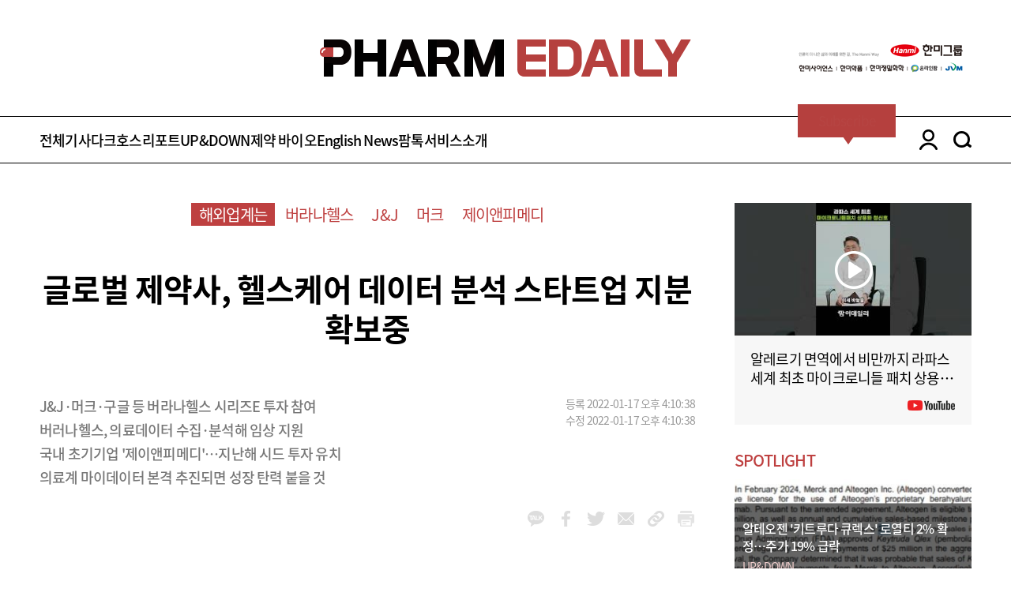

--- FILE ---
content_type: text/html; charset=utf-8
request_url: https://pharm.edaily.co.kr/news/read?newsId=03093046632198704&mediaCodeNo=257
body_size: 14785
content:

<!DOCTYPE html>
<html>
<head>
	<meta charset="utf-8">
	<meta http-equiv="Content-Type" content="text/html">
	<meta http-equiv="X-UA-Compatible" content="IE=edge,chrome=1">
	<meta name="viewport" content="user-scalable=no, initial-scale=1.0, maximum-scale=1.0, width=device-width">
	<meta name="robots" content="index,follow" />
	<meta name="color-scheme" content="only light" />

	<link rel="canonical" href="https://pharm.edaily.co.kr/news/read?newsId=03093046632198704&amp;mediaCodeNo=257" />
	<link rel="shortcut icon" type="image/x-icon" href="/favicon.ico">

	
	<title>글로벌 제약사, 헬스케어 데이터 분석 스타트업 지분 확보중 - 팜이데일리 </title>

	<meta name="title" content="글로벌 제약사, 헬스케어 데이터 분석 스타트업 지분 확보중" />
	<meta name="description" content="글로벌 제약사들과 벤처캐피털(VC)들이 헬스케어 데이터 분석회사들에 대해 초기 투자에 경쟁적으로 나서고있다. 헬스케어 데이터 분석회사는 외부에서 확보한 의료 데이터를 신약개발 등..." />
	<meta name="news_keywords" content="글로벌 제약사, 헬스케어 데이터 분석 스타트업 지분 확보중" />
	<meta name="keywords" content="팜이데일리, edaily, 경제신문, 일간지, 신문, 뉴스, 보도, 속보, 버라나헬스, J&J, 머크, 제이앤피메디" />

	<meta property="og:title" content="글로벌 제약사, 헬스케어 데이터 분석 스타트업 지분 확보중" />
	<meta property="og:type" content="article" />
	<meta property="og:url" content="https://pharm.edaily.co.kr/news/read?newsId=03093046632198704&amp;mediaCodeNo=257" />
	<meta property="og:image" content="https://image.edaily.co.kr/images/Photo/files/NP/S/2022/01/PS22011700796.jpg" />

	<meta property="og:description" content="글로벌 제약사들과 벤처캐피털(VC)들이 헬스케어 데이터 분석회사들에 대해 초기 투자에 경쟁적으로 나서고있다. 헬스케어 데이터 분석회사는 외부에서 확보한 의료 데이터를 신약개발 등..." />
	<meta property="og:article:author" content="https://www.facebook.com/edailynews" />
	<meta property="og:site_name" content="팜이데일리" />

	<meta property="article:author" content="팜이데일리" />
	<meta property="article:publisher" content="팜이데일리" />
	<meta name="twitter:card" content="summary_large_image" />
	<meta name="twitter:title" content="글로벌 제약사, 헬스케어 데이터 분석 스타트업 지분 확보중" />
	<meta name="twitter:site" content="edaily_news" />
	<meta name="twitter:creator" content="edaily_news" />
	<meta name="twitter:image" content="https://image.edaily.co.kr/images/Photo/files/NP/S/2022/01/PS22011700796.jpg" />
	<meta name="twitter:description" content="글로벌 제약사들과 벤처캐피털(VC)들이 헬스케어 데이터 분석회사들에 대해 초기 투자에 경쟁적으로 나서고있다. 헬스케어 데이터 분석회사는 외부에서 확보한 의료 데이터를 신약개발 등..." />
	<meta itemprop="name" content="글로벌 제약사, 헬스케어 데이터 분석 스타트업 지분 확보중" />
	<meta itemprop="description" content="글로벌 제약사들과 벤처캐피털(VC)들이 헬스케어 데이터 분석회사들에 대해 초기 투자에 경쟁적으로 나서고있다. 헬스케어 데이터 분석회사는 외부에서 확보한 의료 데이터를 신약개발 등..." />
	<meta itemprop="image" content="https://image.edaily.co.kr/images/Photo/files/NP/S/2022/01/PS22011700796.jpg" />

	
	<script type="text/javascript">
		document.oncontextmenu = function () { return false; }
		document.onselectstart = function ()  { return false; }
		document.ondragstart = function ()  { return false; }
		document.onkeydown = function (e)  {
			if (e.keyCode == 17 || e.keyCode == 18 || e.keyCode == 123) return false;
		}

		window.addEventListener('contextmenu', function (e) { e.preventDefault(); }, false);
		window.addEventListener('selectstart', function (e) { e.preventDefault(); }, false);
		window.addEventListener('dragstart', function (e) { e.preventDefault(); }, false);
		window.addEventListener('keydown', function (e) {
			if (e.keyCode == 17 || e.keyCode == 18 || e.keyCode == 123) {
				e.preventDefault();
			}
		}, false);
	</script>
	<script type="text/javascript" src="/Resource/Scripts/sns.share.js?v=20220105"></script>



	<!-- //CSS -->
	<link rel="stylesheet" type="text/css" href="/Resource/CSS/font.css?v=20250310">
	<link rel="stylesheet" type="text/css" href="/Resource/CSS/basics.css?v=20250310">
	<link rel="stylesheet" type="text/css" href="/Resource/CSS/common.css?v=20250220">
	<link rel="stylesheet" type="text/css" href="/Resource/CSS/layout.css?v=20260122">
	<link rel="stylesheet" type="text/css" href="/Resource/CSS/slick.css">
	<link rel="stylesheet" type="text/css" href="/Resource/CSS/slick-theme.css">

	<script type="text/javascript">
		if (navigator.userAgent.match(/Android|Mobile|iP(hone|od|ad)|BlackBerry|IEMobile|Kindle|NetFront|Silk-Accelerated|(hpw|web)OS|Fennec|Minimo|Opera M(obi|ini)|Blazer|Dolfin|Dolphin|Skyfire|Zune/)) {
			location.href = 'https://mpharm.edaily.co.kr' + location.pathname + location.search;
		}
	</script>
	
	
	<script type="application/ld+json">
	{
		"@context": "http://schema.org",
		"@type": "NewsMediaOrganization",
		"name": "PharmEdaily",
		"url": "https://pharm.edaily.co.kr",
		"sameAs": [
			"https://x.com/PharmEdaily",
			"https://t.me/pharmedaily",
			"https://www.youtube.com/channel/UCl2RLfgLz9_NQdORnKzzCnA"
		]
	}
	</script>

	<!-- Matomo -->
	<script async src="/Resource/Scripts/matomo.js"></script>
	<script>
		var _paq = window._paq || [];

		/* tracker methods like "setCustomDimension" should be called before "trackPageView" */
		_paq.push(['trackPageView']);
		_paq.push(['enableLinkTracking']);
		(function () {
			_paq.push(['setTrackerUrl', '//analytics.edaily.co.kr/matomo.php']);
			_paq.push(['setSiteId', '4']);
		})();
	</script>
	<!-- End Matomo Code -->

	<style type="text/css">
		.showPrint { display: none; }
	</style>
</head>

<body>
	<!-- //SCRIPT -->
	<script type="text/javascript" src="/Resource/Scripts/jquery-3.7.1.min.js"></script>
	<script type="text/javascript" src="/Resource/Scripts/slick.min.js"></script>
	<script type="text/javascript" src="/Resource/Scripts/sticky.js"></script>
	<script type="text/javascript" src="/Resource/Scripts/sticky-kit.js"></script>
	<script type="text/javascript" src="/Resource/Scripts/js.cookie.min.js"></script>

	

	<div class="showPrint" style="margin-top:200px; display:inline-block important;">유료기사는 인쇄용 화면을 제공하지 않습니다.</div>

	<div id="wrap">
		

<div id="header">
	<div class="toplogo">
		<div class="pharm_banner_top" style="left: -355px;">
			
		</div>
		<a href="/">pharm edaily</a>
		<div class="pharm_banner_top">
					<div class="pc_top_right_wrapper">
				<img class="pc_top_right" src="https://pharm.edaily.co.kr/Resource/Images/banner/2025_hanmi_234x60_v2.png"
					 onclick="window.open('https://www.hanmi.co.kr/main.hm', '_blank')" s alt="한미그룹" />
		</div>

		</div>
	</div>
	<section class="menuarea position_r">
		<div class="login_area_2depth">
			<div class="center1180">
				<ul>
						<li><a href="javascript: onLogin();">로그인</a></li>
						<li><a href="javascript: onJoin();">회원가입</a></li>
				</ul>
			</div>
		</div>

		<div class="open_searchbox">
			<div>
				<input id="searchs" class="input_blackbox txt_search" type="text">
				<label for="searchs" class="btn_search02"><a href="javascript:;" class="btn_headSearch">search</a></label>
			</div>
		</div>

		<!-- BEGIN: 20250220 메뉴 수정 -->
		<div class="header_wraps center1180">
			<div class="header_article">
				<div class="menus">
					<a href="/News/List_All?cd=PE" id="PE">전체기사</a>
					<a href="/News/List?cd=PE1" id="PE1">다크호스</a>
					<a href="/News/List?cd=PE2" id="PE2">리포트</a>
					<a href="/News/List?cd=PE3" id="PE3">UP&amp;DOWN</a>
					<a href="/News/List?cd=PE4" id="PE4">제약 바이오</a>
					<a href="/News/List_All?cd=PE61" id="PE61">English News</a>
					<a href="/News/List?cd=PE5" id="PE5">팜톡</a>
					<a href="/Home/Info" id="PE7">서비스소개</a></li>
				</div>
				<!-- //일반메뉴 -->

				<div class="allmenu_box">
					<div class="center1180">
						<div class="boxarea_all">
							<dl class="allmenu_article">
								<dt>전체기사</dt>
								<dd id="PE"><a href="/News/List_All?cd=PE">전체기사</a></dd>
								<dd id="PE00"><a href="/News/List_All?cd=PE00" class="icon_premium_s right">프리미엄</a></dd>
							</dl>
							<dl class="allmenu_article">
								<dt>다크호스</dt>
								<dd id="PE11"><a href="/News/List?cd=PE11">화제의 신약개발</a></dd>
								<dd id="PE12"><a href="/News/List?cd=PE12">장외 기업들</a></dd>
								<dd id="PE13"><a href="/News/List?cd=PE13">투자맥짚기</a></dd>
							</dl>
							<dl class="allmenu_article">
								<dt>리포트</dt>
								<dd id="PE21"><a href="/News/List?cd=PE21">리포트 분석</a></dd>
								<dd id="PE22"><a href="/News/List?cd=PE22">전문가 인터뷰</a></dd>
								<dd id="PE23"><a href="/News/List?cd=PE23">공시 돋보기</a></dd>
							</dl>
							<dl class="allmenu_article">
								<dt>UP&DOWN</dt>
								<dd id="PE31"><a href="/News/List?cd=PE31">UP&amp;DOWN</a></dd>
								<dd id="PE32"><a href="/News/List?cd=PE32">SPECIAL</a></dd>
							</dl>
							<dl class="allmenu_article">
								<dt>제약바이오</dt>
								<dd id="PE41"><a href="/News/List?cd=PE41">CEO 인터뷰</a></dd>
								<dd id="PE42"><a href="/News/List?cd=PE42">지금 업계는</a></dd>
								<dd id="PE43"><a href="/News/List?cd=PE43">이슈 분석</a></dd>
								<dd id="PE44"><a href="/News/List?cd=PE44">해외 업계는</a></dd>
							</dl>
							<dl class="allmenu_article">
								<dt>English News</dt>
								<dd id="PE61"><a href="/News/List_All?cd=PE61">All Articles (Eng)</a></dd>
								<dd id="PE62"><a href="/News/List_All?cd=PE90" class="icon_premium_s icon_platinum_s right">Premium</a></dd>
							</dl>
							<dl class="allmenu_article">
								<dt><a href="/News/List?cd=PE5">팜톡</a></dt>
								<dt><a href="/Home/Info">서비스소개</a></dt>
								<dt><a href="/Notice" target="_blank">공지사항</a></dt>
								<dt><a href="https://www.youtube.com/channel/UCl2RLfgLz9_NQdORnKzzCnA" target="_blank">유튜브</a></dt>
							</dl>
						</div>
					</div>
				</div>
				<!-- //전체메뉴 -->
			</div>
			<div class="rnb_area">
				<div class="subscribe">
					<a href="/Credit">
						<span class="kor">구독안내</span>
						<span class="eng">Subscribe</span>
					</a>
				</div>
				<a href="javascript:;" class="login_area">LOGIN</a>
				<div class="search_area">
					<a href="javascript:;" class="btn_search">SEARCH</a>
				</div>
			</div>
		</div>
		<!-- END: 20250220 메뉴 수정 -->
	</section>
</div>

<script>
	$("#layerClose").click(function () { $(".special_area").slideUp(); });

	$(document).bind('keydown', function (e) {
		if (e.which === 13) {
			$('.btn_headSearch').trigger('click');
		}
	});

	$('.btn_headSearch').click(function () {
		if ($('.txt_search').val() !== "") {
			location.href = '/News/Search?k=' + encodeURI($('.txt_search').val());
		}
	})

	$('.box_logout').click(function () {
		var tempNid = "";
		var curr = window.location.href.toLowerCase();
		if (curr.indexOf("read?newsid=") > 0) tempNid = curr.substring(curr.indexOf("newsid=") + 7, curr.indexOf("newsid=") + 24);

		window.location.replace("https://pharm.edaily.co.kr/home/Logout/" + tempNid);
	})

	// 공통으로 사용하기 위해 function으로 호출(header에 호출순에 따라 jquery로는 안 붙을 수 있음)
	function onLogin() {
		Cookies.set('ed_pharm', "login", { path: "/", domain: ".edaily.co.kr" });

		var tempNid = "";
		var curr = window.location.href.toLowerCase();
		if (curr.indexOf("read?newsid=") > 0) tempNid = curr.substring(curr.indexOf("newsid=") + 7, curr.indexOf("newsid=") + 24);

		window.location.href = "https://member.edaily.co.kr?return_url=https://pharm.edaily.co.kr/home/Login/" + tempNid;
	}

	function onJoin() {
		var tempNid = "";
		var curr = window.location.href.toLowerCase();
		if (curr.indexOf("read?newsid=") > 0) tempNid = curr.substring(curr.indexOf("newsid=") + 7, curr.indexOf("newsid=") + 24);

		window.location.href = "https://member.edaily.co.kr/join?return_url=https://pharm.edaily.co.kr/home/Login/" + tempNid;
	}

	function onUserInfoChange() {
		window.open("https://member.edaily.co.kr/Mypage", "_blank");
	}
</script>


<script>
	$(document).ready(function () {
		var chkParam01 = Cookies.get("ed_loginid") || Cookies.get("ed%5Floginid");
		var chkParam02 = Cookies.get("ed_pharm");

		var headerHtmlValue = "<li><a href='/Mypage'>구독정보</a></li><li><a href='javascript:onUserInfoChange();'>정보수정</a></li><li><a class='box_logout' href='javascript:;'>로그아웃</a></li>";

		if (chkParam01) {
			$(".login_area_2depth > .center1180 > ul").html(headerHtmlValue);
			$('.box_logout').click(function () {
				var tempNid = "";
				var curr = window.location.href.toLowerCase();
				if (curr.indexOf("read?newsid=") > 0) tempNid = curr.substring(curr.indexOf("newsid=") + 7, curr.indexOf("newsid=") + 24);

				window.location.replace("https://pharm.edaily.co.kr/home/Logout/" + tempNid);
			})
		}
	});
</script>


		


<div id="content">
	<div class="mt50">
		<div class="center1180 clear">
			<section class="position_r fl area830 mr50">
				<div class="newsdetail clear">
					<div class="big_tagarea">
						<ul>
							<li class="on"><a href="/News/List?cd=PE44" target="_blank">해외업계는</a></li>
								<li><a href="/News/Search?k=버라나헬스" target="_blank">버라나헬스</a></li>
								<li><a href="/News/Search?k=J&amp;J" target="_blank">J&amp;J</a></li>
								<li><a href="/News/Search?k=머크" target="_blank">머크</a></li>
								<li><a href="/News/Search?k=제이앤피메디" target="_blank">제이앤피메디</a></li>
						</ul>
					</div>

					<div class="newsmaintitle line02">
						<h1 class="newsnewtitle">
							<span class=""></span>
							글로벌 제약사, 헬스케어 데이터 분석 스타트업 지분 확보중
						</h1>
					</div>
						<div class="newssub">
							<ul><li>J&J·머크·구글 등 버라나헬스 시리즈E 투자 참여</li><li>버러나헬스, 의료데이터 수집·분석해 임상 지원</li><li>국내 초기기업 '제이앤피메디'…지난해 시드 투자 유치</li><li>의료계 마이데이터 본격 추진되면 성장 탄력 붙을 것</li></ul>
						</div>
					<div class="newsdate">
						<ul>
							<li>등록 2022-01-17 오후 4:10:38</li>
							<li>수정 2022-01-17 오후 4:10:38</li>
						</ul>
					</div>
					<div class="sns_group clear">
						<ul>
							<li class="icon_kakao">
								<a href="javascript:SnsShare('kakao');">kakao</a>
							</li>
							<li class="icon_facebook">
								<a href="javascript:SnsShare('fb');">facebook</a>
							</li>
							<li class="icon_twitter">
								<a href="javascript:SnsShare('tw');">twitter</a>
							</li>
							<li class="icon_mail">
								<a href="javascript:Email_detail('03093046632198704','257');">mail</a>
							</li>
							<li class="icon_link">
								<a href="javascript:UrlToClipboard();">link_url</a>
							</li>
							<li class="icon_print">
								<a href="javascript:fn_print_detail('03093046632198704','257');">link_url</a>
							</li>
						</ul>
					</div>



					<div class="newsbody noprint">
						[이데일리 이광수 기자] 글로벌 제약사들과 벤처캐피털(VC)들이 헬스케어 데이터 분석회사들에 대해 초기 투자에 경쟁적으로 나서고있다. 헬스케어 데이터 분석회사는 외부에서 확보한 의료 데이터를 신약개발 등에 활용할 수 있도록 분석하는 것을 전문으로 한다. 비용 절감은 물론, 환자 개인별 맞춤형 관리와 의료 서비스를 제공할 수 있어 시장 수요가 높을 것이라는 전망이 나온다.  <BR><BR> 17일 제약·바이오 업계에 따르면 베라나헬스(Verana Health)는 지난 14일(현지시간) 시리즈E 단계 투자를 마무리했다고 밝혔다. 베라나헬스는 미국 내 2만곳 이상의 의료업체와 70개 이상의 전자 건강 기록 시스템으로부터 데이터를 관리하는 업무를 하고 있다.  <BR><BR> 이 회사는 파트너십 등으로 독점적으로 확보한 환자 의료데이터를 수집해 임상 연구에 도움이 되는 정보를 제공하는 ‘베라큐’를 제공한다. 데이터만 5억건, 익명화된 환자는 9000만명 이상된다는게 회사 측 설명이다. 또 임상 시험부터 신약 승인까지 필요한 연구 데이터를 인공지능(AI)기반으로 분석해 제공하는 ‘큐데이터’도 있다. <TABLE cellSpacing="5" cellPadding="0" width="398" align="CENTER" bgColor="ffffff" border="0" style="margin:5px 5px 5px 5px"><TR><TD style="PADDING-RIGHT: 2px; PADDING-LEFT: 2px; PADDING-BOTTOM: 2px; PADDING-TOP: 2px;" bgColor="ffffff"><TABLE cellSpacing="5" cellPadding="0" bgColor="ffffff" border="0"><TR><TD><IMG src="https://image.edaily.co.kr/images/photo/files/NP/S/2022/01/PS22011700796.jpg" border="0"></TD></TR><TR><TD class='caption'>(자료=Verana Health)</TD></TR></TABLE></TD></TR></TABLE><div class="gg_textshow"></div>이번 투자 단계에는 존슨앤존슨(JNJ)이 리드 투자자로 나섰고 코로나19 치료제로 국내에도 잘 알려진 머크(MRK) 등 글로벌 제약사들이 참여했다. 기존 투자자였던 GV(옛 구글벤처스)와 캐스딘캐피탈(Casdin Capital), 브룩바이어스(Brook Byers)도 참여했다. 신규로는 브라이어캐피탈(Breyer Capital)등 벤처캐피털 등이 다양하게 참여했다.  <BR><BR> 국내에서 데이터 분석만을 전문적으로 하는 바이오 벤처로는 ‘제이앤피메디’가 있다. 제이앤피메디는 의료 데이터 플랫폼 ‘메이븐 클리니컬 클라우드’ 서비스를 제공하는 기업이다. 블록체인과 클라우드 등 디지털 기술 기반으로 의료 데이터에 대한 수집, 모니터링 및 분석을 수행한다. 지난해 말 <a href="javascript:;" value=027360 class="" style="cursor:default;"  >아주IB투자(027360)</a>와 뮤렉스파트너스, 젠티움파트너스 등으로부터 시드(Seed)투자를 받았다. <BR><BR> 다만 업계에서는 보건의료 데이터의 소유권이 명쾌하게 정리되지 않아서 확보할 수 있는 데이터가 아직 제한적이라는 지적도 있다. 제약·바이오에 전문적으로 투자하는 한 투자사는 “현재 의료법상으로는 ‘그레이존(gray zone, 어느 영역에 속하는지 불분명한 부분)’인 부분이 많다”고 설명했다.  <BR><BR> 다만 올해부터 시행된 금융권부터 출발한 ‘마이데이터(본인신용정보관리업)’가 의료계에서도 도입이 되면 상황은 달라질 수 있다. 마이데이터는 개인 데이터를 한 곳에 모아 개인이 직접 관리하고 활용할 수 있도록 하는 것이다.  <BR><BR> 정부도 속도를 낸다. 시스템반도체와 미래차 산업과 함께 바이오헬스 산업에 재정 투입을 약속하며 의료 마이데이터도 추진하겠다고 밝혔다. 홍남기 경제부총리 겸 기획재정부 장관은 지난 13일 제18차 혁신성장 BIG3 추진회의에서 “디지털 헬스케어 관점에서 마이 헬스웨이(의료분야 마이데이터) 실증 추진, 의료기관 진료정보 디지털 전환 확대, 100만명 규모 국가통합 바이오 빅데이터 구축도 착실히 준비하겠다”고 말했다.<BR><BR>
					</div>


					<div style="margin: 45px 20px 0; justify-items: center; ">
						<div style="width: 640px; height: 100px;">
							
						</div>
					</div>
				</div>
				<!-- //뉴스 상세 -->

				

				<div class="editer_ellse mt50">
					<div class="picture">
						<a href="/News/Search?k=이광수">
							<img src="https://image.edaily.co.kr/news/column/gs88.jpg" alt="이광수 기자" onerror="this.src='https://image.edaily.co.kr/news/column/no_picture.gif'" />
						</a>
					</div>

					<div class="newslist">
						<dl>
							<dt><a href="/News/Search?k=이광수">이광수 기자 gs88@</a></dt>
						</dl>
					</div>
				</div>
				<!-- //기자 상세 -->

				

				<p class="property mt30" style="color: #B6403E;">저작권자 © 팜이데일리 - 기사 무단전재, 재배포시 법적인 처벌을 받을 수 있습니다.</p>

				<div class="mt100 clear">
		<div class="fl together_good mr30">
			<p class="title"><span>함께 보면</span> 좋은 뉴스</p>
			<div class="list_main together mt25">
				<div class="fl mainnewstext">
					<ul class="tagarea">
							<li><a href="/News/Search?k=알테오젠" target="_blank">알테오젠</a></li>
							<li><a href="/News/Search?k=키트루다SC" target="_blank">키트루다SC</a></li>
							<li><a href="/News/Search?k=팜이데일리" target="_blank">팜이데일리</a></li>
					</ul>
					<a href="/News/Read?newsId=02384566645320344&mediaCodeNo=257" title="&#39;키트루다 SC&#39; J-코드 확보…알테오젠, SC제형 전환 가속화 수혜 기대">
					<dt class="line02">&#39;키트루다 SC&#39; J-코드 확보…알테오젠, SC제형 전환 가속화 수혜 기대</dt>
					</a>
				</div>
				<div class="fl mainvisual">
					<a href="/News/Read?newsId=02384566645320344&mediaCodeNo=257" title="&#39;키트루다 SC&#39; J-코드 확보…알테오젠, SC제형 전환 가속화 수혜 기대">
						<img src="https://image.edaily.co.kr/images/vision/files/NP/S/2026/01/PS26012200226b.jpg" onerror="this.onerror=null; this.src='https://image.edaily.co.kr/images/pharmedaily/noimg_a.jpg';" alt="&#39;키트루다 SC&#39; J-코드 확보…알테오젠, SC제형 전환 가속화 수혜 기대">
					</a>
				</div>
			</div>
			<ul class="list">
					<li>
						<a href="/News/Read?newsId=03391526645319688&mediaCodeNo=257" title="메디트, 글로벌 브랜드 인식 조사서 구강 스캐너 부문 1위 등극">
							메디트, 글로벌 브랜드 인식 조사서 구강 스캐너 부문 1위 등극
						</a>
					</li>
					<li>
						<a href="/News/Read?newsId=01951606645319032&mediaCodeNo=257" title="가격 낮추고, 자살충동 의심 해소까지 비만치료제 더 뜬다[클릭, 글로벌 제약&#183;바이오]">
							가격 낮추고, 자살충동 의심 해소까지 비만치료제 더 뜬다[클릭, 글로벌 제약&#183;바이오]
						</a>
					</li>
					<li>
						<a href="/News/Read?newsId=01817126645319032&mediaCodeNo=257" title="빅테크, 헬스케어 진출 속도..구글, MS 이어 오픈AI&#183;앤트로피도 참전[AI헬스케어]">
							빅테크, 헬스케어 진출 속도..구글, MS 이어 오픈AI&#183;앤트로피도 참전[AI헬스케어]
						</a>
					</li>
			</ul>
		</div>
	<div class="fl show_300x250">
		<div class="pharmtalk_area">
			<dl>
				<a href="https://www.youtube.com/watch?v=qXhqWzKMM0g" target="_blank">
				<dt><img src="https://i.ytimg.com/vi/qXhqWzKMM0g/mqdefault.jpg" alt="주목! 바이오 투자 성공해법, 팜이데일리가 시작합니다" /></dt>
				</a>
				<dd>
					<p class="line02"><a href="https://www.youtube.com/watch?v=qXhqWzKMM0g" target="_blank">주목! 바이오 투자 성공해법, 팜이데일리가 시작합니다</a></p>
					<a href="https://www.youtube.com/channel/UCl2RLfgLz9_NQdORnKzzCnA" target="_blank"><span class="icon_youtube"></span></a>
				</dd>
			</dl>
		</div>
		<!-- //PHARM TALK -->
	</div>
</div>
<!--//함께 보면 좋은 뉴스-->

<div class="vertical_show mt50">
		<div class="vertical200">
			<a href="/list?cd=PE1" class="category">다크호스</a>
			<ul>
				<li>
					<dl>
						<a href="/News/Read?newsId=02555126645320344&mediaCodeNo=257" title="JPM 간 ‘툴젠 파트너’ 카세릭스…툴젠, 마일스톤 수령 기대">
						<dt>
							<img src="https://image.edaily.co.kr/images/vision/files/NP/S/2026/01/PS26012200292b.jpg" alt="JPM 간 ‘툴젠 파트너’ 카세릭스…툴젠, 마일스톤 수령 기대"
								 onerror="this.src='https://image.edaily.co.kr/images/pharmedaily/noimg_a.jpg';" />
						</dt>
						<dd class="line02">JPM 간 ‘툴젠 파트너’ 카세릭스…툴젠, 마일스톤 수령 기대</dd>
						</a>
					</dl>
				</li>
					<li>
						<a href="/News/Read?newsId=02423926645320344&mediaCodeNo=257" title="&#39;법차손 이슈 해결’ 퀀타매트릭스, 신속 항생제 솔루션 앞세워 반등 예고">
							<span class="line02">&#39;법차손 이슈 해결’ 퀀타매트릭스, 신속 항생제 솔루션 앞세워 반등 예고</span>
						</a>
					</li>
					<li>
						<a href="/News/Read?newsId=02581366645320016&mediaCodeNo=257" title="&quot;3년 내 美매출 수백억원 기대…관세&#183;기술 유출도 완벽 대비”[그래피 대해부]③">
							<span class="line02">&quot;3년 내 美매출 수백억원 기대…관세&#183;기술 유출도 완벽 대비”[그래피 대해부]③</span>
						</a>
					</li>
			</ul>
		</div>

		<div class="vertical200">
			<a href="/list?cd=PE2" class="category">리포트</a>
			<ul>
				<li>
					<dl>
						<a href="/News/Read?newsId=01141446645319032&mediaCodeNo=257" title="&#39;시총 3조&#39; 인실리코메디슨 성공 입증...韓 AI신약개발사 현황은?">
						<dt>
							<img src="https://image.edaily.co.kr/images/vision/files/NP/S/2026/01/PS26011900600b.jpg" alt="&#39;시총 3조&#39; 인실리코메디슨 성공 입증...韓 AI신약개발사 현황은?"
								 onerror="this.src='https://image.edaily.co.kr/images/pharmedaily/noimg_a.jpg';" />
						</dt>
						<dd class="line02">&#39;시총 3조&#39; 인실리코메디슨 성공 입증...韓 AI신약개발사 현황은?</dd>
						</a>
					</dl>
				</li>
					<li>
						<a href="/News/Read?newsId=01580966645318704&mediaCodeNo=257" title="이동헌 에이슬립 대표 &quot;착용 없는 수면 데이터, 글로벌 표준 만들 것&quot; [에이슬립 대해부③]">
							<span class="line02">이동헌 에이슬립 대표 &quot;착용 없는 수면 데이터, 글로벌 표준 만들 것&quot; [에이슬립 대해부③]</span>
						</a>
					</li>
					<li>
						<a href="/News/Read?newsId=01577686645318704&mediaCodeNo=257" title="&quot;KAIST 연구실서 글로벌 슬립테크 강자로 도약&quot; [에이슬립 대해부①]">
							<span class="line02">&quot;KAIST 연구실서 글로벌 슬립테크 강자로 도약&quot; [에이슬립 대해부①]</span>
						</a>
					</li>
			</ul>
		</div>

		<div class="vertical200">
			<a href="/list?cd=PE3" class="category">업&다운</a>
			<ul>
				<li>
					<dl>
						<a href="/News/Read?newsId=02292726645320344&mediaCodeNo=257" title="&#39;2% 로열티&#39;가 무너뜨린 신뢰…알테오젠發 바이오株 동반 하락[바이오맥짚기]">
						<dt>
							<img src="https://image.edaily.co.kr/images/vision/files/NP/S/2026/01/PS26012200178b.jpg" alt="&#39;2% 로열티&#39;가 무너뜨린 신뢰…알테오젠發 바이오株 동반 하락[바이오맥짚기]"
								 onerror="this.src='https://image.edaily.co.kr/images/pharmedaily/noimg_a.jpg';" />
						</dt>
						<dd class="line02">&#39;2% 로열티&#39;가 무너뜨린 신뢰…알테오젠發 바이오株 동반 하락[바이오맥짚기]</dd>
						</a>
					</dl>
				</li>
					<li>
						<a href="/News/Read?newsId=03591606645320016&mediaCodeNo=257" title="알테오젠 &#39;키트루다 큐렉스&#39; 로열티 2% 확정…주가 19% 급락">
							<span class="line02">알테오젠 &#39;키트루다 큐렉스&#39; 로열티 2% 확정…주가 19% 급락</span>
						</a>
					</li>
					<li>
						<a href="/News/Read?newsId=02476406645320016&mediaCodeNo=257" title="LG AI연구원 솔루션 도입 엔젠바이오 &#39;上&#39;...기술 이전에도 알테오젠↓[바이오맥짚기]">
							<span class="line02">LG AI연구원 솔루션 도입 엔젠바이오 &#39;上&#39;...기술 이전에도 알테오젠↓[바이오맥짚기]</span>
						</a>
					</li>
			</ul>
		</div>

		<div class="vertical200">
			<a href="/list?cd=PE4" class="category">제약,바이오</a>
			<ul>
				<li>
					<dl>
						<a href="/News/Read?newsId=04083606645320344&mediaCodeNo=257" title="테고사이언스, 주름개선 동종세포치료제 국내 임상 1상 조기 종료">
						<dt>
							<img src="https://image.edaily.co.kr/images/vision/files/NP/S/2026/01/PS26012200994b.jpg" alt="테고사이언스, 주름개선 동종세포치료제 국내 임상 1상 조기 종료"
								 onerror="this.src='https://image.edaily.co.kr/images/pharmedaily/noimg_a.jpg';" />
						</dt>
						<dd class="line02">테고사이언스, 주름개선 동종세포치료제 국내 임상 1상 조기 종료</dd>
						</a>
					</dl>
				</li>
					<li>
						<a href="/News/Read?newsId=03860566645320344&mediaCodeNo=257" title="젬백스, 루게릭병 세계 석학과 손잡고 유럽 임상 추진">
							<span class="line02">젬백스, 루게릭병 세계 석학과 손잡고 유럽 임상 추진</span>
						</a>
					</li>
					<li>
						<a href="/News/Read?newsId=03794966645320344&mediaCodeNo=257" title="알테오젠 &#39;슈퍼개미&#39; 형인우 &quot;알테오젠 방향성 훼손 없다…보유 비중 유지&quot;">
							<span class="line02">알테오젠 &#39;슈퍼개미&#39; 형인우 &quot;알테오젠 방향성 훼손 없다…보유 비중 유지&quot;</span>
						</a>
					</li>
			</ul>
		</div>
</div>
			</section>
			<!-- //LEFT AREA -->

			<section class="fl right-sticky-wrap">
	<div class="fl area300" id="right-sticky">
		<div class="pharmtalk_area">
			<dl>
			
				<a href="https://www.youtube.com/watch?v=azIKeiI1_MA" target="_blank">
				<dt><img src="https://i.ytimg.com/vi/azIKeiI1_MA/mqdefault.jpg" alt="알레르기 면역에서 비만까지 라파스 세계 최초 마이크로니들 패치 상용화 청신호#팜이데일리 #라파스#마이크로니들패치#알레르기#면역#비만" /></dt>
				</a>
				<dd>
					<p class="line02"><a href="https://www.youtube.com/watch?v=azIKeiI1_MA" target="_blank">알레르기 면역에서 비만까지 라파스 세계 최초 마이크로니들 패치 상용화 청신호#팜이데일리 #라파스#마이크로니들패치#알레르기#면역#비만</a></p>
					<a href="https://www.youtube.com/channel/UCl2RLfgLz9_NQdORnKzzCnA" target="_blank"><span class="icon_youtube"></span></a>
				</dd>
			</dl>
		</div>
		<!-- //PHARM TALK -->

		<div class="spotlight_area mt30">
			<div class="title20 red mb10">SPOTLIGHT</div>
			<div class="spotlight_mainnews">
				<a href="/News/Read?newsId=03591606645320016&mediaCodeNo=257" title="알테오젠 &#39;키트루다 큐렉스&#39; 로열티 2% 확정…주가 19% 급락">
					<div class="spotlight_title">
						<ul>
							<li class="line02">알테오젠 &#39;키트루다 큐렉스&#39; 로열티 2% 확정…주가 19% 급락</li>
							<li>UP&amp;DOWN</li>
						</ul>
					</div>
					<img src="https://image.edaily.co.kr/images/vision/files/NP/S/2026/01/PS26012100712b.jpg" alt="알테오젠 &#39;키트루다 큐렉스&#39; 로열티 2% 확정…주가 19% 급락" />
				</a>
			</div>
			<div class="spotlight_rangking">
				<dl>
					<a href="/News/Read?newsId=02532166645320016&mediaCodeNo=257" title="삼익제약, 주가 50% 띄운 장기지속형 플랫폼…뜯어보니 기술 경쟁력↓">
						<dt class="line01 icon_premium_s">삼익제약, 주가 50% 띄운 장기지속형 플랫폼…뜯어보니 기술 경쟁력↓</dt>
						<dd>이슈분석</dd>
					</a>
				</dl>
				<dl>
					<a href="/News/Read?newsId=04487046645320016&mediaCodeNo=257" title="‘순수 CDMO’ 승부수 통했다…삼성바이오, 연매출 4.5조&#183;영업익 2조 달성">
						<dt class="line01 ">‘순수 CDMO’ 승부수 통했다…삼성바이오, 연매출 4.5조&#183;영업익 2조 달성</dt>
						<dd>지금업계는</dd>
					</a>
				</dl>
				<dl>
					<a href="/News/Read?newsId=04178726645319688&mediaCodeNo=257" title="루닛, &#39;다보스포럼&#39; 4년 연속 참가...“준회원사 위상 3년째 확고”">
						<dt class="line01 ">루닛, &#39;다보스포럼&#39; 4년 연속 참가...“준회원사 위상 3년째 확고”</dt>
						<dd>지금업계는</dd>
					</a>
				</dl>
				<dl>
					<a href="/News/Read?newsId=03483366645319688&mediaCodeNo=257" title="알테오젠, 새해 첫 낭보…GSK 자회사와 면역항암제 피하주사제형 변경 기술계약">
						<dt class="line01 ">알테오젠, 새해 첫 낭보…GSK 자회사와 면역항암제 피하주사제형 변경 기술계약</dt>
						<dd>지금업계는</dd>
					</a>
				</dl>
			</div>
		</div>
		<!-- //SPOTLIGHT -->

		<div class="updown_box mt30">
			<div class="title20 mb20">업&amp;다운<a href="/News/List?cd=PE3" class="arrow_red"></a></div>

				<dl>
					<a href="/News/Read?newsId=02292726645320344&mediaCodeNo=257" title="&#39;2% 로열티&#39;가 무너뜨린 신뢰…알테오젠發 바이오株 동반 하락[바이오맥짚기]">
						<dt class="bg_red">UP&amp;DOWN</dt>
						<dd>
							<p class="icon_premium_s02">
								<span class="line02">&#39;2% 로열티&#39;가 무너뜨린 신뢰…알테오젠發 바이오株 동반 하락[바이오맥짚기]</span>
							</p>
						</dd>
					</a>
				</dl>
				<dl>
					<a href="/News/Read?newsId=03591606645320016&mediaCodeNo=257" title="알테오젠 &#39;키트루다 큐렉스&#39; 로열티 2% 확정…주가 19% 급락">
						<dt class="bg_red">UP&amp;DOWN</dt>
						<dd>
							<p class="">
								<span class="line02">알테오젠 &#39;키트루다 큐렉스&#39; 로열티 2% 확정…주가 19% 급락</span>
							</p>
						</dd>
					</a>
				</dl>
				<dl>
					<a href="/News/Read?newsId=02476406645320016&mediaCodeNo=257" title="LG AI연구원 솔루션 도입 엔젠바이오 &#39;上&#39;...기술 이전에도 알테오젠↓[바이오맥짚기]">
						<dt class="bg_red">UP&amp;DOWN</dt>
						<dd>
							<p class="icon_premium_s02">
								<span class="line02">LG AI연구원 솔루션 도입 엔젠바이오 &#39;上&#39;...기술 이전에도 알테오젠↓[바이오맥짚기]</span>
							</p>
						</dd>
					</a>
				</dl>
				<dl>
					<a href="/News/Read?newsId=02036886645319688&mediaCodeNo=257" title="셀루메드, 경영권 매각 기대감에 &#39;上&#39;...지놈앤컴퍼니&#183;큐리옥스도 ↑ [바이오맥짚기]">
						<dt class="bg_red">UP&amp;DOWN</dt>
						<dd>
							<p class="icon_premium_s02">
								<span class="line02">셀루메드, 경영권 매각 기대감에 &#39;上&#39;...지놈앤컴퍼니&#183;큐리옥스도 ↑ [바이오맥짚기]</span>
							</p>
						</dd>
					</a>
				</dl>
		</div>
		<!-- //업&다운 -->
	</div>
</section>
<!-- //RIGHT AREA -->

<script type="text/javascript">
	function sctikyEvent() {
		const targetID = "right-sticky";   // 타겟 ID
		const endID = "footer";         // 목표 ID

		const targetEl = document.getElementById(targetID);
		// margin 포함 크기 측정을 위해 부모 크기 가져옴
		const targetHeight = targetEl.parentElement.clientHeight;
		// 헤더의 높이 == 시작지점
		const start = document.getElementById("content").getBoundingClientRect().top;
		// 목표의 screenTop (화면상 위치) == 종료지점
		const end = window.innerHeight - parseInt(document.getElementById(endID).getBoundingClientRect().top);

		if (end > 0) {
			targetEl.parentElement.style = `height: ${targetHeight}px`;
			targetEl.style = `position: fixed; bottom: ${end}px`;
		} else if (scrollY > 240) {
			targetEl.parentElement.style = `height: ${targetHeight}px`;
			targetEl.style = `position: fixed; top: 60px`;
		} else {
			targetEl.parentElement.style = ``;
			targetEl.style = ``;
		}
	}

	window.addEventListener("load", function () { sctikyEvent(); });
	window.addEventListener("resize", function () { sctikyEvent(); });
	window.addEventListener("scroll", function () { sctikyEvent(); });
</script>

		</div>
	</div>
</div>
<!-- //CONTENT -->

<script type="text/javascript">
	let clickCnt = 0;
	function onMoveBuy() {
		if (clickCnt == 0) {
			clickCnt++;

			window.location.href = "/Credit/Index?newsID=03093046632198704";
		}
	}

	function UrlToClipboard() {
		const t = document.createElement("textarea");
		document.body.appendChild(t);
		t.value = "https://pharm.edaily.co.kr/news/read?newsId=03093046632198704&amp;mediaCodeNo=257";

		t.select();

		document.execCommand('copy');
		document.body.removeChild(t);

		alert("클립보드에 기사 URL이 저장되었습니다.");
	}

	function Email_detail(newsId, mediaCd) {
		if (newsId == "") {
			alert("기사 아이디가 없습니다.");
		} else {
			window.open(`/news/email?newsId=${newsId}&mediaCodeNo=${mediaCd}`, "printPop", "width=800, height=900, scrollbars=yes");
		}
	}

	function fn_print_detail(newsId, mediaCd) {
		if (newsId == "") {
			alert("기사 아이디가 없습니다.");
		} else {
			window.open(`/news/print?newsId=${newsId}&mediaCodeNo=${mediaCd}`, "printPop", "width=800, height=900, scrollbars=yes");
		}
	}

	$(() => {
		$("#PE4").addClass("on");

		// 유료구독시 뉴스ID 처리를 위해 쿠키저장
		Cookies.set("returnNewsID", "03093046632198704", { path: "/", domain: ".edaily.co.kr" });

		if ("") {
			alert("");
		}
	});
</script>

<style type="text/css">
	.property.mt30 { color: #B6403E; font-weight: 500; }
	.newslist { max-width: 620px; }
</style>

		

<div id="footer" class="mt60">
	<article class="black_bar">
		<div class="center1180 clear">
			<div class="notice_area">
				<span onclick="window.open('/Notice', '_self')">공지사항</span>
				<div class="notices" id="noticeTarget"></div>
			</div><!-- 공지사항 -->

			<div class="intro_area">
				<div class="company_intro">
					<ul>
						<li><a href="//www.edaily.co.kr/info/E01_01.html" target="_blank">회사소개</a></li>
						<li><a href="//www.edaily.co.kr/info/E01_05.html" target="_blank">오시는 길</a></li>
						<li><a href="//www.edaily.co.kr/info/E03_01.html" target="_blank">업무문의</a></li>
						<li><a href="//www.edaily.co.kr/info/E04_01.html" target="_blank">이용약관</a></li>
						<li><a href="//www.edaily.co.kr/info/E04_02.html" target="_blank">개인정보 처리방침</a></li>
						<li><a href="//www.edaily.co.kr/info/E04_04.html" target="_blank">저작권보호</a></li>
					</ul>
				</div>
			</div><!-- 회사소개 -->
		</div>
	</article>

	<div class="center1180 mt50 clear position_r">
		<a href="#" class="f_logo">Pharm Edaily</a>
		<div class="fr address">
			이데일리(주)  <em>|</em>  서울시 중구 통일로 92 (순화동) KG타워 18F, 19F <em>|</em>  사업자등록번호  107-81-75795 <em>|</em>  통신판매업신고  제2019-서울중구-0845호<br />
			대표  이익원  <em>|</em>  전화 <a href="tel:02-3772-0326">02-3772-0326</a> (개인구독) / <a href="tel:02-3772-9407">02-3772-9407</a>, <a href="tel:02-3772-0372">02-3772-0372</a> (기업구독)  <em>|</em>  이메일  <a href="mailto:pharm@edaily.co.kr">pharm@edaily.co.kr</a><br />
			저작권자 ⓒ 이데일리 - 당사의 기사를 동의 없이 링크, 게재하거나 배포하실 수 없습니다
		</div>
	</div>
</div>

<script type="text/javascript">
	$.ajax({
		type: "GET"
		, url: "https://pharm.edaily.co.kr/Home/Notice"
		, cache: false
		, success: function (response) {
			if (response != null) {
				$("#noticeTarget").html(response);
				$('.notices').slick({ vertical: true, infinite: true, speed: 1000, slidesToShow: 1, autoplay: true, autoplaySpeed: 1200 });
			}
		}
	});
</script>
	</div>

	<script type="text/javascript">
		$(() => {
			// 전체메뉴 마우스 오버 펼침
			$(".header_article").on("mouseenter", () => { $(".allmenu_box").addClass("open"); });
			$(".header_article").on("mouseleave", () => { $(".allmenu_box").removeClass("open"); });

			$(".login_area, .login_area_2depth").on("click", () => { $(".login_area_2depth, .login_area").toggleClass("open"); });
			$(".login_area").on("click", () => { $(".open_searchbox, .btn_search").removeClass("open"); });

			$(".btn_search").on("click", () => {
				$(".open_searchbox, .btn_search").toggleClass("open");
				$(".login_area_2depth, .login_area").removeClass("open");
			});

			$("#header").sticky({ topSpacing: -240 }); //메뉴스티키

			$(".hover").on("mouseleave", (e) => { $(e.currentTarget).removeClass("hover"); }); //MouseHover
		});
	</script>

	<!-- Global site tag (gtag.js) - Google Analytics -->
	<script async src="https://www.googletagmanager.com/gtag/js?id=UA-19346453-30"></script>
	<script>
		window.dataLayer = window.dataLayer || [];
		function gtag() { dataLayer.push(arguments); }
		gtag('js', new Date());

		gtag('config', 'UA-19346453-30');
		gtag('config', 'G-MDJ64RKDR6');
	</script>
	<script type="text/javascript" src="//cdn.evgnet.com/beacon/k5568l55556q3k63vy3n3n3x089563231/edaily/scripts/evergage.min.js"></script>
</body>
</html>


--- FILE ---
content_type: application/javascript
request_url: https://pharm.edaily.co.kr/Resource/Scripts/sticky.js
body_size: 2393
content:
// Sticky Plugin v1.0.4 for jQuery
// =============
// Author: Anthony Garand
// Improvements by German M. Bravo (Kronuz) and Ruud Kamphuis (ruudk)
// Improvements by Leonardo C. Daronco (daronco)
// Created: 02/14/2011
// Date: 07/20/2015
// Website: http://stickyjs.com/
// Description: Makes an element on the page stick on the screen as you scroll
//              It will only set the 'top' and 'position' of your element, you
//              might need to adjust the width in some cases.

(function (factory) {
    if (typeof define === 'function' && define.amd) {
        // AMD. Register as an anonymous module.
        define(['jquery'], factory);
    } else if (typeof module === 'object' && module.exports) {
        // Node/CommonJS
        module.exports = factory(require('jquery'));
    } else {
        // Browser globals
        factory(jQuery);
    }
}(function ($) {
    var slice = Array.prototype.slice; // save ref to original slice()
    var splice = Array.prototype.splice; // save ref to original slice()

    var defaults = {
        topSpacing: 0,
        bottomSpacing: 0,
        className: 'is-sticky',
        wrapperClassName: 'sticky-wrapper',
        center: false,
        getWidthFrom: '',
        widthFromWrapper: true, // works only when .getWidthFrom is empty
        responsiveWidth: false,
        zIndex: 'inherit'
    },
        $window = $(window),
        $document = $(document),
        sticked = [],
        windowHeight = $window.height(),
        scroller = function () {
            var scrollTop = $window.scrollTop(),
                documentHeight = $document.height(),
                dwh = documentHeight - windowHeight,
                extra = (scrollTop > dwh) ? dwh - scrollTop : 0;

            for (var i = 0, l = sticked.length; i < l; i++) {
                var s = sticked[i],
                    elementTop = s.stickyWrapper.offset().top,
                    etse = elementTop - s.topSpacing - extra;

                //update height in case of dynamic content
                s.stickyWrapper.css('height', s.stickyElement.outerHeight());

                if (scrollTop <= etse) {
                    if (s.currentTop !== null) {
                        s.stickyElement
                            .css({
                                'width': '',
                                'position': '',
                                'top': '',
                                'z-index': ''
                            });
                        s.stickyElement.parent().removeClass(s.className);
                        s.stickyElement.trigger('sticky-end', [s]);
                        s.currentTop = null;
                    }
                }
                else {
                    var newTop = documentHeight - s.stickyElement.outerHeight()
                        - s.topSpacing - s.bottomSpacing - scrollTop - extra;
                    if (newTop < 0) {
                        newTop = newTop + s.topSpacing;
                    } else {
                        newTop = s.topSpacing;
                    }
                    if (s.currentTop !== newTop) {
                        var newWidth;
                        if (s.getWidthFrom) {
                            padding = s.stickyElement.innerWidth() - s.stickyElement.width();
                            newWidth = $(s.getWidthFrom).width() - padding || null;
                        } else if (s.widthFromWrapper) {
                            newWidth = s.stickyWrapper.width();
                        }
                        if (newWidth == null) {
                            newWidth = s.stickyElement.width();
                        }
                        s.stickyElement
                            .css('width', newWidth)
                            .css('position', 'fixed')
                            .css('top', newTop)
                            .css('z-index', s.zIndex);

                        s.stickyElement.parent().addClass(s.className);

                        if (s.currentTop === null) {
                            s.stickyElement.trigger('sticky-start', [s]);
                        } else {
                            // sticky is started but it have to be repositioned
                            s.stickyElement.trigger('sticky-update', [s]);
                        }

                        if (s.currentTop === s.topSpacing && s.currentTop > newTop || s.currentTop === null && newTop < s.topSpacing) {
                            // just reached bottom || just started to stick but bottom is already reached
                            s.stickyElement.trigger('sticky-bottom-reached', [s]);
                        } else if (s.currentTop !== null && newTop === s.topSpacing && s.currentTop < newTop) {
                            // sticky is started && sticked at topSpacing && overflowing from top just finished
                            s.stickyElement.trigger('sticky-bottom-unreached', [s]);
                        }

                        s.currentTop = newTop;
                    }

                    // Check if sticky has reached end of container and stop sticking
                    var stickyWrapperContainer = s.stickyWrapper.parent();
                    var unstick = (s.stickyElement.offset().top + s.stickyElement.outerHeight() >= stickyWrapperContainer.offset().top + stickyWrapperContainer.outerHeight()) && (s.stickyElement.offset().top <= s.topSpacing);

                    if (unstick) {
                        s.stickyElement
                            .css('position', '')//absolute 에서 수정
                            .css('top', '')
                            .css('bottom', 0)
                            .css('z-index', '');
                    } else {
                        s.stickyElement
                            .css('position', 'fixed')
                            .css('top', newTop)
                            .css('bottom', '')
                            .css('z-index', s.zIndex);
                    }
                }
            }
        },
        resizer = function () {
            windowHeight = $window.height();

            for (var i = 0, l = sticked.length; i < l; i++) {
                var s = sticked[i];
                var newWidth = null;
                if (s.getWidthFrom) {
                    if (s.responsiveWidth) {
                        newWidth = $(s.getWidthFrom).width();
                    }
                } else if (s.widthFromWrapper) {
                    newWidth = s.stickyWrapper.width();
                }
                if (newWidth != null) {
                    s.stickyElement.css('width', newWidth);
                }
            }
        },
        methods = {
            init: function (options) {
                return this.each(function () {
                    var o = $.extend({}, defaults, options);
                    var stickyElement = $(this);

                    var stickyId = stickyElement.attr('id');
                    var wrapperId = stickyId ? stickyId + '-' + defaults.wrapperClassName : defaults.wrapperClassName;
                    var wrapper = $('<div></div>')
                        .attr('id', wrapperId)
                        .addClass(o.wrapperClassName);

                    stickyElement.wrapAll(function () {
                        if ($(this).parent("#" + wrapperId).length == 0) {
                            return wrapper;
                        }
                    });

                    var stickyWrapper = stickyElement.parent();

                    if (o.center) {
                        stickyWrapper.css({ width: stickyElement.outerWidth(), marginLeft: "auto", marginRight: "auto" });
                    }

                    if (stickyElement.css("float") === "right") {
                        stickyElement.css({ "float": "none" }).parent().css({ "float": "right" });
                    }

                    o.stickyElement = stickyElement;
                    o.stickyWrapper = stickyWrapper;
                    o.currentTop = null;

                    sticked.push(o);

                    methods.setWrapperHeight(this);
                    methods.setupChangeListeners(this);
                });
            },

            setWrapperHeight: function (stickyElement) {
                var element = $(stickyElement);
                var stickyWrapper = element.parent();
                if (stickyWrapper) {
                    stickyWrapper.css('height', element.outerHeight());
                }
            },

            setupChangeListeners: function (stickyElement) {
                if (window.MutationObserver) {
                    var mutationObserver = new window.MutationObserver(function (mutations) {
                        if (mutations[0].addedNodes.length || mutations[0].removedNodes.length) {
                            methods.setWrapperHeight(stickyElement);
                        }
                    });
                    mutationObserver.observe(stickyElement, { subtree: true, childList: true });
                } else {
                    if (window.addEventListener) {
                        stickyElement.addEventListener('DOMNodeInserted', function () {
                            methods.setWrapperHeight(stickyElement);
                        }, false);
                        stickyElement.addEventListener('DOMNodeRemoved', function () {
                            methods.setWrapperHeight(stickyElement);
                        }, false);
                    } else if (window.attachEvent) {
                        stickyElement.attachEvent('onDOMNodeInserted', function () {
                            methods.setWrapperHeight(stickyElement);
                        });
                        stickyElement.attachEvent('onDOMNodeRemoved', function () {
                            methods.setWrapperHeight(stickyElement);
                        });
                    }
                }
            },
            update: scroller,
            unstick: function (options) {
                return this.each(function () {
                    var that = this;
                    var unstickyElement = $(that);

                    var removeIdx = -1;
                    var i = sticked.length;
                    while (i-- > 0) {
                        if (sticked[i].stickyElement.get(0) === that) {
                            splice.call(sticked, i, 1);
                            removeIdx = i;
                        }
                    }
                    if (removeIdx !== -1) {
                        unstickyElement.unwrap();
                        unstickyElement
                            .css({
                                'width': '',
                                'position': '',
                                'top': '',
                                'float': '',
                                'z-index': ''
                            })
                            ;
                    }
                });
            }
        };

    // should be more efficient than using $window.scroll(scroller) and $window.resize(resizer):
    if (window.addEventListener) {
        window.addEventListener('scroll', scroller, false);
        window.addEventListener('resize', resizer, false);
    } else if (window.attachEvent) {
        window.attachEvent('onscroll', scroller);
        window.attachEvent('onresize', resizer);
    }

    $.fn.sticky = function (method) {
        if (methods[method]) {
            return methods[method].apply(this, slice.call(arguments, 1));
        } else if (typeof method === 'object' || !method) {
            return methods.init.apply(this, arguments);
        } else {
            $.error('Method ' + method + ' does not exist on jQuery.sticky');
        }
    };

    $.fn.unstick = function (method) {
        if (methods[method]) {
            return methods[method].apply(this, slice.call(arguments, 1));
        } else if (typeof method === 'object' || !method) {
            return methods.unstick.apply(this, arguments);
        } else {
            $.error('Method ' + method + ' does not exist on jQuery.sticky');
        }
    };
    $(function () {
        setTimeout(scroller, 0);
    });
}));

--- FILE ---
content_type: application/javascript
request_url: https://pharm.edaily.co.kr/Resource/Scripts/sticky-kit.js
body_size: 2034
content:
// Generated by CoffeeScript 1.6.2
/**
@license Sticky-kit v1.1.2 | MIT | Leaf Corcoran 2015 | http://leafo.net
*/


(function () {
    var $, win;

    $ = this.jQuery || window.jQuery;

    win = $(window);

    $.fn.stick_in_parent = function (opts) {
        var doc, elm, enable_bottoming, inner_scrolling, manual_spacer, offset_top, outer_width, parent_selector, recalc_every, sticky_class, _fn, _i, _len;

        if (opts == null) {
            opts = {};
        }
        sticky_class = opts.sticky_class, inner_scrolling = opts.inner_scrolling, recalc_every = opts.recalc_every, parent_selector = opts.parent, offset_top = opts.offset_top, manual_spacer = opts.spacer, enable_bottoming = opts.bottoming;
        if (offset_top == null) {
            offset_top = 0;
        }
        if (parent_selector == null) {
            parent_selector = void 0;
        }
        if (inner_scrolling == null) {
            inner_scrolling = true;
        }
        if (sticky_class == null) {
            sticky_class = "is_stuck";
        }
        doc = $(document);
        if (enable_bottoming == null) {
            enable_bottoming = true;
        }
        outer_width = function (el) {
            var computed, w, _el;

            if (window.getComputedStyle) {
                _el = el[0];
                computed = window.getComputedStyle(el[0]);
                w = parseFloat(computed.getPropertyValue("width")) + parseFloat(computed.getPropertyValue("margin-left")) + parseFloat(computed.getPropertyValue("margin-right"));
                if (computed.getPropertyValue("box-sizing") !== "border-box") {
                    w += parseFloat(computed.getPropertyValue("border-left-width")) + parseFloat(computed.getPropertyValue("border-right-width")) + parseFloat(computed.getPropertyValue("padding-left")) + parseFloat(computed.getPropertyValue("padding-right"));
                }
                var agent = navigator.userAgent.toLowerCase();
                if ((navigator.appName == 'Netscape' && agent.indexOf('trident') != -1) || (agent.indexOf("msie") != -1)) {
                    w = w + 20;// ie�� 寃쎌슦
                }
                return w;
            } else {
                return el.outerWidth(true);
            }
        };
        _fn = function (elm, padding_bottom, parent_top, parent_height, top, height, el_float, detached) {
            var bottomed, detach, fixed, last_pos, last_scroll_height, offset, parent, recalc, recalc_and_tick, recalc_counter, spacer, tick;

            if (elm.data("sticky_kit")) {
                return;
            }
            elm.data("sticky_kit", true);
            last_scroll_height = doc.height();
            parent = elm.parent();
            if (parent_selector != null) {
                parent = parent.closest(parent_selector);
            }
            if (!parent.length) {
                throw "failed to find stick parent";
            }
            fixed = false;
            bottomed = false;
            spacer = manual_spacer != null ? manual_spacer && elm.closest(manual_spacer) : $("<div />");
            if (spacer) {
                spacer.css('position', elm.css('position'));
            }
            recalc = function () {
                var border_top, padding_top, restore;

                if (detached) {
                    return;
                }
                last_scroll_height = doc.height();
                border_top = parseInt(parent.css("border-top-width"), 10);
                padding_top = parseInt(parent.css("padding-top"), 10);
                padding_bottom = parseInt(parent.css("padding-bottom"), 10);
                parent_top = parent.offset().top + border_top + padding_top;
                parent_height = parent.height();
                if (fixed) {
                    fixed = false;
                    bottomed = false;
                    if (manual_spacer == null) {
                        elm.insertAfter(spacer);
                        spacer.detach();
                    }
                    elm.css({
                        position: "",
                        top: "",
                        width: "",
                        bottom: ""
                    }).removeClass(sticky_class);
                    restore = true;
                }
                top = elm.offset().top - (parseInt(elm.css("margin-top"), 10) || 0) - offset_top;
                height = elm.outerHeight(true);
                el_float = elm.css("float");
                if (spacer) {
                    spacer.css({
                        width: outer_width(elm),
                        height: height,
                        display: elm.css("display"),
                        "vertical-align": elm.css("vertical-align"),
                        "float": el_float
                    });
                }
                if (restore) {
                    return tick();
                }
            };
            recalc();
            if (height === parent_height) {
                return;
            }
            last_pos = void 0;
            offset = offset_top;
            recalc_counter = recalc_every;
            tick = function () {
                var css, delta, recalced, scroll, will_bottom, win_height;

                if (detached) {
                    return;
                }
                recalced = false;
                if (recalc_counter != null) {
                    recalc_counter -= 1;
                    if (recalc_counter <= 0) {
                        recalc_counter = recalc_every;
                        recalc();
                        recalced = true;
                    }
                }
                if (!recalced && doc.height() !== last_scroll_height) {
                    recalc();
                    recalced = true;
                }
                scroll = win.scrollTop();
                if (last_pos != null) {
                    delta = scroll - last_pos;
                }
                last_pos = scroll;
                if (fixed) {
                    if (enable_bottoming) {
                        will_bottom = scroll + height + offset > parent_height + parent_top;
                        if (bottomed && !will_bottom) {
                            bottomed = false;
                            elm.css({
                                position: "fixed",
                                bottom: "",
                                top: offset
                            }).trigger("sticky_kit:unbottom");
                        }
                    }
                    if (scroll < top) {
                        fixed = false;
                        offset = offset_top;
                        if (manual_spacer == null) {
                            if (el_float === "left" || el_float === "right") {
                                elm.insertAfter(spacer);
                            }
                            spacer.detach();
                        }
                        css = {
                            position: "",
                            width: "",
                            top: ""
                        };
                        elm.css(css).removeClass(sticky_class).trigger("sticky_kit:unstick");
                    }
                    if (inner_scrolling) {
                        win_height = win.height();
                        if (height + offset_top > win_height) {
                            if (!bottomed) {
                                offset -= delta;
                                offset = Math.max(win_height - height, offset);
                                offset = Math.min(offset_top, offset);
                                if (fixed) {
                                    elm.css({
                                        top: offset + "px"
                                    });
                                }
                            }
                        }
                    }
                } else {
                    if (scroll > top) {
                        fixed = true;
                        css = {
                            position: "fixed",
                            top: offset
                        };
                        css.width = elm.css("box-sizing") === "border-box" ? elm.outerWidth() + "px" : elm.width() + "px";
                        elm.css(css).addClass(sticky_class);
                        if (manual_spacer == null) {
                            elm.after(spacer);
                            if (el_float === "left" || el_float === "right") {
                                spacer.append(elm);
                            }
                        }
                        elm.trigger("sticky_kit:stick");
                    }
                }
                if (fixed && enable_bottoming) {
                    if (will_bottom == null) {
                        will_bottom = scroll + height + offset > parent_height + parent_top;
                    }
                    if (!bottomed && will_bottom) {
                        bottomed = true;
                        if (parent.css("position") === "static") {
                            parent.css({
                                position: "relative"
                            });
                        }
                        return elm.css({
                            position: "absolute",
                            bottom: padding_bottom,
                            top: "auto"
                        }).trigger("sticky_kit:bottom");
                    }
                }
            };
            recalc_and_tick = function () {
                recalc();
                return tick();
            };
            detach = function () {
                detached = true;
                win.off("touchmove", tick);
                win.off("scroll", tick);
                win.off("resize", recalc_and_tick);
                $(document.body).off("sticky_kit:recalc", recalc_and_tick);
                elm.off("sticky_kit:detach", detach);
                elm.removeData("sticky_kit");
                elm.css({
                    position: "",
                    bottom: "",
                    top: "",
                    width: ""
                });
                parent.position("position", "");
                if (fixed) {
                    if (manual_spacer == null) {
                        if (el_float === "left" || el_float === "right") {
                            elm.insertAfter(spacer);
                        }
                        spacer.remove();
                    }
                    return elm.removeClass(sticky_class);
                }
            };
            win.on("touchmove", tick);
            win.on("scroll", tick);
            win.on("resize", recalc_and_tick);
            $(document.body).on("sticky_kit:recalc", recalc_and_tick);
            elm.on("sticky_kit:detach", detach);
            return setTimeout(tick, 0);
        };
        for (_i = 0, _len = this.length; _i < _len; _i++) {
            elm = this[_i];
            _fn($(elm));
        }
        return this;
    };

}).call(this);